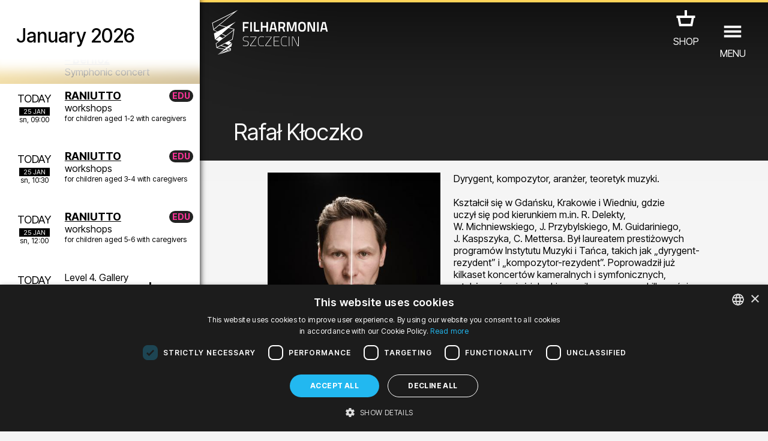

--- FILE ---
content_type: text/css
request_url: https://filharmonia.szczecin.pl/fontello-cms/css/atektura-cms.css
body_size: 1149
content:
@font-face {
  font-family: 'atektura-cms';
  src: url('../font/atektura-cms.eot?56715522');
  src: url('../font/atektura-cms.eot?56715522#iefix') format('embedded-opentype'),
       url('../font/atektura-cms.woff2?56715522') format('woff2'),
       url('../font/atektura-cms.woff?56715522') format('woff'),
       url('../font/atektura-cms.ttf?56715522') format('truetype'),
       url('../font/atektura-cms.svg?56715522#atektura-cms') format('svg');
  font-weight: normal;
  font-style: normal;
}
/* Chrome hack: SVG is rendered more smooth in Windozze. 100% magic, uncomment if you need it. */
/* Note, that will break hinting! In other OS-es font will be not as sharp as it could be */
/*
@media screen and (-webkit-min-device-pixel-ratio:0) {
  @font-face {
    font-family: 'atektura-cms';
    src: url('../font/atektura-cms.svg?56715522#atektura-cms') format('svg');
  }
}
*/
[class^="cms-icon-"]:before, [class*=" cms-icon-"]:before {
  font-family: "atektura-cms";
  font-style: normal;
  font-weight: normal;
  speak: never;

  display: inline-block;
  text-decoration: inherit;
  width: 1em;
  margin-right: .2em;
  text-align: center;
  /* opacity: .8; */

  /* For safety - reset parent styles, that can break glyph codes*/
  font-variant: normal;
  text-transform: none;

  /* fix buttons height, for twitter bootstrap */
  line-height: 1em;

  /* Animation center compensation - margins should be symmetric */
  /* remove if not needed */
  margin-left: .2em;

  /* you can be more comfortable with increased icons size */
  /* font-size: 120%; */

  /* Font smoothing. That was taken from TWBS */
  -webkit-font-smoothing: antialiased;
  -moz-osx-font-smoothing: grayscale;

  /* Uncomment for 3D effect */
  /* text-shadow: 1px 1px 1px rgba(127, 127, 127, 0.3); */
}

.cms-icon-calendar:before { content: '\e800'; } /* '' */
.cms-icon-plus:before { content: '\e801'; } /* '' */
.cms-icon-cancel:before { content: '\e802'; } /* '' */
.cms-icon-down-open:before { content: '\e803'; } /* '' */
.cms-icon-left-open:before { content: '\e804'; } /* '' */
.cms-icon-right-open:before { content: '\e805'; } /* '' */
.cms-icon-up-open:before { content: '\e806'; } /* '' */
.cms-icon-doc:before { content: '\e807'; } /* '' */
.cms-icon-cog:before { content: '\e808'; } /* '' */
.cms-icon-off:before { content: '\e809'; } /* '' */
.cms-icon-search:before { content: '\e80a'; } /* '' */
.cms-icon-mail:before { content: '\e80b'; } /* '' */
.cms-icon-align-left:before { content: '\e80c'; } /* '' */
.cms-icon-align-center:before { content: '\e80d'; } /* '' */
.cms-icon-align-right:before { content: '\e80e'; } /* '' */
.cms-icon-align-justify:before { content: '\e80f'; } /* '' */
.cms-icon-trash-empty:before { content: '\e810'; } /* '' */
.cms-icon-users:before { content: '\e811'; } /* '' */
.cms-icon-ok:before { content: '\e812'; } /* '' */
.cms-icon-minus:before { content: '\e813'; } /* '' */
.cms-icon-lock:before { content: '\e814'; } /* '' */
.cms-icon-eye:before { content: '\e815'; } /* '' */
.cms-icon-eye-off:before { content: '\e816'; } /* '' */
.cms-icon-block:before { content: '\e817'; } /* '' */
.cms-icon-pencil:before { content: '\e818'; } /* '' */
.cms-icon-link-ext:before { content: '\f08e'; } /* '' */
.cms-icon-docs:before { content: '\f0c5'; } /* '' */
.cms-icon-list-bullet:before { content: '\f0ca'; } /* '' */
.cms-icon-google:before { content: '\f1a0'; } /* '' */
.cms-icon-calendar-times-o:before { content: '\f273'; } /* '' */
